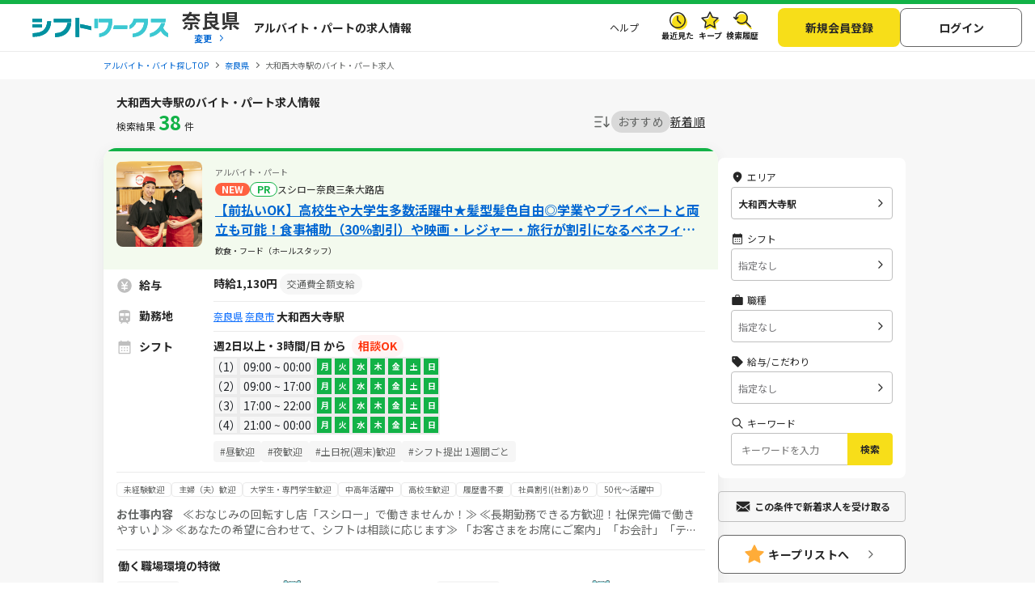

--- FILE ---
content_type: image/svg+xml
request_url: https://img.sftworks.jp/shift_cu/img/icon/icon_ranking1-3.svg
body_size: 306
content:
<svg width="24" height="24" viewBox="0 0 24 24" fill="none" xmlns="http://www.w3.org/2000/svg">
<path d="M3.075 23.8965C2.7 24.0542 2.34375 24.0317 2.00625 23.8289C1.66875 23.6261 1.5 23.3444 1.5 22.9839V2.02799C1.5 1.48719 1.725 1.014 2.175 0.608397C2.625 0.202799 3.15 0 3.75 0H20.25C20.85 0 21.375 0.202799 21.825 0.608397C22.275 1.014 22.5 1.48719 22.5 2.02799V22.9839C22.5 23.3444 22.3313 23.6261 21.9938 23.8289C21.6562 24.0317 21.3 24.0542 20.925 23.8965L12 20.4489L3.075 23.8965Z" fill="#FFAC38"/>
<path d="M8.05859 15.8183V14.1307H11.1644V7.46525H8.71096V6.1747C10.0157 5.93361 10.9375 5.82016 11.7175 5.28125H13.2491V14.1307H16.0997V15.8183H8.05859Z" fill="white"/>
</svg>


--- FILE ---
content_type: image/svg+xml
request_url: https://img.sftworks.jp/shift_cu/img/icon/icon_salary_gray3.svg
body_size: 640
content:
<svg width="14" height="14" viewBox="0 0 14 14" fill="none" xmlns="http://www.w3.org/2000/svg">
<path id="Subtract" fill-rule="evenodd" clip-rule="evenodd" d="M0.532843 9.67878C0.18106 8.8295 0 7.91925 0 7C0 6.08075 0.18106 5.1705 0.532843 4.32122C0.884626 3.47194 1.40024 2.70026 2.05025 2.05025C2.70026 1.40024 3.47194 0.884626 4.32122 0.532843C5.1705 0.18106 6.08075 0 7 0C7.91925 0 8.8295 0.18106 9.67878 0.532843C10.5281 0.884626 11.2997 1.40024 11.9497 2.05025C12.5998 2.70026 13.1154 3.47194 13.4672 4.32122C13.8189 5.1705 14 6.08075 14 7C14 7.91925 13.8189 8.8295 13.4672 9.67878C13.1154 10.5281 12.5998 11.2997 11.9497 11.9497C11.2997 12.5998 10.5281 13.1154 9.67878 13.4672C8.8295 13.8189 7.91925 14 7 14C6.08075 14 5.1705 13.8189 4.32122 13.4672C3.47194 13.1154 2.70026 12.5998 2.05025 11.9497C1.40024 11.2997 0.884626 10.5281 0.532843 9.67878ZM9.62456 3.45151C9.86581 3.61235 9.931 3.9383 9.77017 4.17955L8.23987 6.475H9.3334C9.62335 6.475 9.8584 6.71005 9.8584 7C9.8584 7.28995 9.62335 7.525 9.3334 7.525H7.53987L7.52501 7.54729V8.80879H9.3334C9.62335 8.80879 9.8584 9.04384 9.8584 9.33379C9.8584 9.62374 9.62335 9.85879 9.3334 9.85879H7.52501V10.8883C7.52501 11.1783 7.28996 11.4133 7.00001 11.4133C6.71006 11.4133 6.47501 11.1783 6.47501 10.8883V9.85879H4.66673C4.37678 9.85879 4.14173 9.62374 4.14173 9.33379C4.14173 9.04384 4.37678 8.80879 4.66673 8.80879H6.47501V7.54726L6.46017 7.525H4.66673C4.37678 7.525 4.14173 7.28995 4.14173 7C4.14173 6.71005 4.37678 6.475 4.66673 6.475H5.76016L4.22987 4.17955C4.06903 3.9383 4.13422 3.61235 4.37548 3.45151C4.61673 3.29068 4.94269 3.35587 5.10352 3.59712L7.00002 6.44186L8.89651 3.59712C9.05735 3.35587 9.3833 3.29068 9.62456 3.45151Z" fill="#BFBFBF"/>
</svg>


--- FILE ---
content_type: image/svg+xml
request_url: https://img.sftworks.jp/shift_cu/img/icon/icon_ranking8.svg
body_size: 984
content:
<svg width="22" height="24" viewBox="0 0 22 24" fill="none" xmlns="http://www.w3.org/2000/svg">
    <path d="M2.075 23.8965C1.7 24.0542 1.34375 24.0317 1.00625 23.8289C0.66875 23.6261 0.5 23.3444 0.5 22.9839V2.02799C0.5 1.48719 0.725 1.014 1.175 0.608397C1.625 0.202799 2.15 0 2.75 0H19.25C19.85 0 20.375 0.202799 20.825 0.608397C21.275 1.014 21.5 1.48719 21.5 2.02799V22.9839C21.5 23.3444 21.3313 23.6261 20.9938 23.8289C20.6562 24.0317 20.3 24.0542 19.925 23.8965L11 20.4489L2.075 23.8965Z" fill="#D9D9D9"/>
    <path d="M11.0008 14.64C10.5274 14.64 10.1041 14.5567 9.73078 14.39C9.35745 14.2233 9.06078 13.99 8.84078 13.69C8.62745 13.39 8.52078 13.0467 8.52078 12.66C8.52078 12.34 8.57745 12.06 8.69078 11.82C8.81078 11.5733 8.96745 11.36 9.16078 11.18C9.35411 11 9.56411 10.85 9.79078 10.73V10.68C9.51078 10.48 9.27745 10.2367 9.09078 9.95C8.90411 9.65667 8.81078 9.31667 8.81078 8.93C8.81078 8.53 8.90745 8.18333 9.10078 7.89C9.29411 7.59667 9.55745 7.37 9.89078 7.21C10.2308 7.05 10.6141 6.97 11.0408 6.97C11.4808 6.97 11.8608 7.05333 12.1808 7.22C12.5008 7.38 12.7474 7.60667 12.9208 7.9C13.1008 8.19333 13.1908 8.54 13.1908 8.94C13.1908 9.18 13.1441 9.40667 13.0508 9.62C12.9641 9.83333 12.8474 10.0267 12.7008 10.2C12.5608 10.3667 12.4074 10.51 12.2408 10.63V10.68C12.4741 10.8 12.6841 10.95 12.8708 11.13C13.0574 11.31 13.2074 11.5267 13.3208 11.78C13.4341 12.0267 13.4908 12.32 13.4908 12.66C13.4908 13.0333 13.3841 13.37 13.1708 13.67C12.9641 13.97 12.6741 14.2067 12.3008 14.38C11.9274 14.5533 11.4941 14.64 11.0008 14.64ZM11.4608 10.27C11.6408 10.0767 11.7741 9.87667 11.8608 9.67C11.9474 9.46333 11.9908 9.25 11.9908 9.03C11.9908 8.83 11.9508 8.65333 11.8708 8.5C11.7974 8.34 11.6874 8.21667 11.5408 8.13C11.3941 8.04333 11.2174 8 11.0108 8C10.7574 8 10.5441 8.08 10.3708 8.24C10.1974 8.4 10.1108 8.63 10.1108 8.93C10.1108 9.15667 10.1674 9.35333 10.2808 9.52C10.4008 9.68 10.5641 9.82 10.7708 9.94C10.9774 10.0533 11.2074 10.1633 11.4608 10.27ZM11.0308 13.6C11.2441 13.6 11.4308 13.5633 11.5908 13.49C11.7574 13.41 11.8874 13.2967 11.9808 13.15C12.0741 12.9967 12.1208 12.8167 12.1208 12.61C12.1208 12.4167 12.0774 12.25 11.9908 12.11C11.9108 11.9633 11.7974 11.8367 11.6508 11.73C11.5041 11.6167 11.3308 11.5133 11.1308 11.42C10.9308 11.3267 10.7108 11.2267 10.4708 11.12C10.2708 11.2867 10.1074 11.49 9.98078 11.73C9.85411 11.9633 9.79078 12.22 9.79078 12.5C9.79078 12.72 9.84411 12.9133 9.95078 13.08C10.0641 13.24 10.2141 13.3667 10.4008 13.46C10.5874 13.5533 10.7974 13.6 11.0308 13.6Z" fill="#757578"/>
</svg>


--- FILE ---
content_type: image/svg+xml
request_url: https://img.sftworks.jp/shift_cu/img/icon/icon_ranking1-5.svg
body_size: 314
content:
<svg width="22" height="24" viewBox="0 0 22 24" fill="none" xmlns="http://www.w3.org/2000/svg">
    <path d="M2.075 23.8965C1.7 24.0542 1.34375 24.0317 1.00625 23.8289C0.66875 23.6261 0.5 23.3444 0.5 22.9839V2.02799C0.5 1.48719 0.725 1.014 1.175 0.608397C1.625 0.202799 2.15 0 2.75 0H19.25C19.85 0 20.375 0.202799 20.825 0.608397C21.275 1.014 21.5 1.48719 21.5 2.02799V22.9839C21.5 23.3444 21.3313 23.6261 20.9938 23.8289C20.6562 24.0317 20.3 24.0542 19.925 23.8965L11 20.4489L2.075 23.8965Z" fill="#FFAC38"/>
    <path d="M8.22 14.5V13.31H10.42V8.61H8.68V7.69C9.14667 7.60333 9.55 7.52667 9.89 7.46C10.23 7.38667 10.5367 7.25667 10.81 7.07H11.89V13.31H13.89V14.5H8.22Z" fill="white"/>
</svg>
